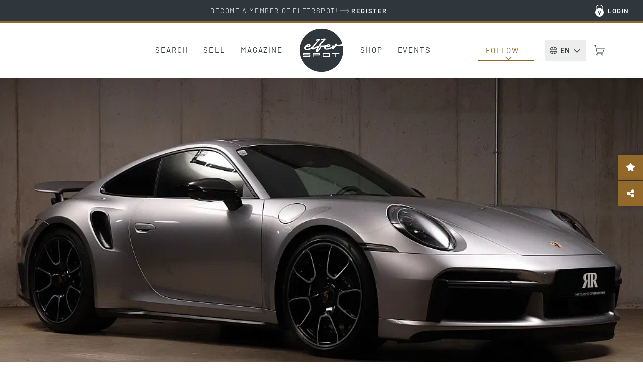

--- FILE ---
content_type: image/svg+xml
request_url: https://cdn.elferspot.com/wp-content/themes/elferspot/atom/img/icon-elfer-speed.svg
body_size: 820
content:
<svg xmlns="http://www.w3.org/2000/svg" width="121" height="21" xmlns:v="https://vecta.io/nano"><g transform="matrix(-1 0 0 1 120 0)" stroke="#fff" fill="none" fill-rule="evenodd"><g fill="#fff"><path d="M57.139 12.553l-.744-.488C51.476 8.733 46.33 5.846 40.72 3.876c-3.381-1.188-6.842-1.995-10.43-2.081-1.907-.046-3.768.154-5.432 1.316-1.603 1.119-3.29 2.115-4.94 3.165-.23.147-.462.291-.821.297.18-.189.337-.412.544-.563 2.043-1.496 4.014-3.117 6.18-4.403.949-.564 2.295-.565 3.466-.597 5.246-.141 10.171 1.26 14.93 3.377 4.521 2.011 8.673 4.65 12.62 7.635.148.112.272.256.407.386l-.104.146M5.065 17.311c-.917.385-2.674-.287-3.239-1.13-.397-.592-.886-1.133-1.396-1.632-.613-.601-.416-1.335-.336-2.001.037-.313.477-.583.749-.859.296-.299.79-.532.883-.88.563-2.108 1.851-2.849 4.002-2.941 4.149-.178 8.284-.677 12.426-1.039.092-.008.188.025.282.039l.055.203c-.336.101-.666.257-1.009.295l-7.827.832-5.512.48c-.276.029-.612.268-.77.511-.311.479-.55 1.016-.756 1.554-.265.691-.64 1.226-1.339 1.547-.628.289-.679 1.464-.137 1.924.178.151.426.283.503.479.558 1.432 1.799 1.949 3.076 2.43.116.044.221.119.345.188"/><path d="M9.541 10.712C7.56 12.516 6.862 14.6 8.269 16.934c1.325 2.199 3.383 2.601 5.776 1.791-.754 1.008-2.811 1.306-4.347.695-1.972-.785-3.184-2.758-2.995-4.876.163-1.824 1.403-3.556 2.838-3.831m32.373-.001c-1.829 1.711-2.56 3.723-1.295 6.014 1.294 2.342 3.393 2.817 5.903 1.984-.841 1.011-2.754 1.292-4.319.705-1.868-.7-3.023-2.459-3.056-4.521-.029-1.78 1.252-3.815 2.767-4.183m7.293-4.369l3.201.479c.9.113 1.811.255 2.711.224.766-.026 1.525-.28 2.459-.469.234.25-.09.567-.4.836-1.02.887-2.277 1.087-3.556 1.202-.092.008-.254-.03-.278-.091-.419-1.03-1.432-1.02-2.256-1.32-.626-.227-1.277-.381-1.917-.568l.036-.293"/></g><path d="M56.035 1.404h42.143M65.669 9.557h53.838m-58.838 8.154h16.884" stroke-linecap="round"/></g></svg>

--- FILE ---
content_type: application/x-javascript
request_url: https://cdn.elferspot.com/wp-content/themes/elferspot/atom/js/vue-apps/cart.min.js?x58723&ver=3.160
body_size: 1716
content:
const atomCartApp=Vue.createApp({data:()=>({$this:!1,isLoading:!0,hiddenUntilOpened:!1,slickSlider:!1,cartItems:[],relatedProducts:[],wcNotice:"",shippingInfo:"",showPlaceholder:!1,removeQueue:[],removeQueueTimout:!1}),mounted(){if(this.$this=jQuery("#app-cart"),this.hiddenUntilOpened="1"===this.$this.attr("data-hidden-until-opened"),"1"===this.$this.attr("data-force-refresh"))this.loadData();else try{localStorage.hasOwnProperty("atomCartItems")&&(this.cartItems=JSON.parse(localStorage.getItem("atomCartItems"))),localStorage.hasOwnProperty("atomRelatedProducts")&&(this.relatedProducts=JSON.parse(localStorage.getItem("atomRelatedProducts"))),localStorage.hasOwnProperty("atomShippingInfo")&&(this.shippingInfo=localStorage.getItem("atomShippingInfo"))}catch(t){}this.cartItems.length>0&&!this.hiddenUntilOpened&&(this.$this.removeClass("slideover-disabled"),jQuery(".slideover-faqs").removeClass("slideover-disabled")),this.hiddenUntilOpened||this.loadData(),jQuery(document.body).on("wc_fragments_refreshed",(()=>{this.loadData()})),this.init()},beforeUpdate(){if(this.slickSlider=this.$this.find(".related-products-slider"),this.slickSlider&&void 0!==this.slickSlider.slick)try{this.slickSlider.slick("unslick")}catch(t){}},updated(){this.$nextTick((()=>{this.slickSlider=this.$this.find(".related-products-slider"),this.slickSlider&&void 0!==this.slickSlider.slick&&this.slickSlider.slick({infinite:!0,adaptiveHeight:!1,dots:!1,arrows:!0,prevArrow:'<button type="button" class="slick-prev slick-arrow"><i class="fas fa-chevron-left"></i></button>',nextArrow:'<button type="button" class="slick-next slick-arrow"><i class="fas fa-chevron-right"></i></button>',swipeToSlide:!0,slidesToShow:3,lazyLoad:"ondemand",responsive:[{breakpoint:992,settings:{slidesToShow:2}}]}).slick("slickGoTo",0),this.init()}))},methods:{init(){jQuery('a[href*="add-to-cart"]').off("click").on("click",(t=>{t.preventDefault();var e=jQuery(t.target),a=getURLParameters(e.attr("href"));return this.add(a,e),!1})),jQuery("form.cart:not(.listing_product)").off("submit").submit((t=>{t.preventDefault(t);var e=jQuery(t.target).serialize();e=getURLParameters("?"+e);var a=jQuery(t.target).find('[type="submit"]');return a.length>0&&a.attr("value")&&(e["add-to-cart"]=a.attr("value")),this.add(e,a),!1}))},loadData(){jQuery.ajax({type:"GET",url:atom_scripts_vars.ajaxurl,data:{action:"atom_ajax_cart_get",lang:atom_scripts_vars.language},dataType:"json",cache:!1}).then((t=>{this.updateData(t),this.isLoading=!1}))},updateData(t){this.cartItems=t.items,this.relatedProducts=[],setTimeout((()=>{this.relatedProducts=t.related}),50),this.shippingInfo=t.shippingInfo,localStorage.setItem("atomShippingInfo",t.shippingInfo),localStorage.setItem("atomCartItems",JSON.stringify(t.items)),localStorage.setItem("atomRelatedProducts",JSON.stringify(t.related)),this.cartItems.length>0&&!this.hiddenUntilOpened&&(this.$this.removeClass("slideover-disabled"),calculateSlideOverOffset())},add(t,e){if(t.action="atom_ajax_add_to_cart",e.length>0){if(e.hasClass("atom-loading"))return!1;e.addClass("atom-loading")}var a=void 0===t.variation_id?t["add-to-cart"]:t.variation_id,i=this.cartItems.findIndex((t=>t.id==a));-1!==i?this.cartItems[i].quantity=this.cartItems[i].quantity+1:this.showPlaceholder=!0,jQuery("[name='update_cart']").length||(this.hiddenUntilOpened=!1,this.$this.hasClass("slideover-disabled")&&(this.$this.removeClass("slideover-disabled"),jQuery(".slideover-faqs").removeClass("slideover-disabled"),this.$nextTick((()=>{calculateSlideOverOffset()}))),this.$nextTick((()=>{jQuery("#ppc-button-placeholder").replaceWith('<p id="ppc-button-minicart" class="woocommerce-mini-cart__buttons buttons"></p>'),openSlideOver(this.$this)}))),t.lang=atom_scripts_vars.language,jQuery.ajax({url:atom_scripts_vars.ajaxurl,type:"POST",data:t}).then((t=>{setTimeout((()=>{jQuery(document.body).trigger("wc_fragments_refreshed")}),50);try{t=JSON.parse(t)}catch(t){return void(window.location.href=WC_CART_URL)}atomSendGAEvent("add_to_cart","","","",{items:[{item_id:t.productId,item_name:t.productName,quantity:parseInt(t.quantity),price:parseFloat(t.productPrice)}]}),atomSendFbq("AddToCart",{content_ids:[t.fbId],content_name:t.productName,content_type:"product",contents:[{id:t.fbId,quantity:parseInt(t.quantity)}],value:parseFloat(t.productPrice),currency:"EUR"}),this.showPlaceholder=!1,this.wcNotice=t.notice,this.updateData(t),this.isLoading=!1,jQuery("[name='update_cart']").length?jQuery("[name='update_cart']").prop("disabled",!1).trigger("click"):this.$nextTick((()=>{calculateSlideOverHeight(this.$this)})),e.length>0&&e.removeClass("atom-loading")})).fail((()=>{this.wcNotice='<div class="woocommerce-error">'+atom_scripts_vars.maintenance_string+"</div>"}))},remove(t){this.removeQueue.push(t),this.cartItems=this.cartItems.filter((e=>e.key!==t)),clearTimeout(this.removeQueueTimout),this.removeQueueTimout=setTimeout((()=>{var t=this.removeQueue;this.removeQueue=[],jQuery.ajax({url:atom_scripts_vars.ajaxurl,type:"POST",data:{action:"atom_ajax_remove_from_cart",lang:atom_scripts_vars.language,keys:t}}).then((t=>{t=JSON.parse(t),this.wcNotice="",this.updateData(t)})).fail((()=>{this.wcNotice='<div class="woocommerce-error">'+atom_scripts_vars.maintenance_string+"</div>"}))}),1500)}},computed:{cartCount(){var t=0;return this.cartItems.forEach((e=>{t+=e.quantity})),t}}}).mount("#app-cart");

--- FILE ---
content_type: image/svg+xml
request_url: https://cdn.elferspot.com/wp-content/themes/elferspot/atom/img/flags/flag-us.svg
body_size: 619
content:
<svg xmlns="http://www.w3.org/2000/svg" xmlns:xlink="http://www.w3.org/1999/xlink" width="28" height="20" xmlns:v="https://vecta.io/nano"><defs><rect id="A" width="28" height="20" rx="2"/><linearGradient x1="50%" y1="0%" x2="50%" y2="100%" id="B"><stop stop-color="#fff" offset="0%"/><stop stop-color="#f0f0f0" offset="100%"/></linearGradient><path d="M2 2.667c-.368 0-.667-.298-.667-.667s.298-.667.667-.667.667.298.667.667-.298.667-.667.667zm2.667 0C4.298 2.667 4 2.368 4 2s.298-.667.667-.667.667.298.667.667-.298.667-.667.667zm2.667 0c-.368 0-.667-.298-.667-.667s.298-.667.667-.667S8 1.632 8 2s-.298.667-.667.667zm2.667 0c-.368 0-.667-.298-.667-.667s.298-.667.667-.667.667.298.667.667-.298.667-.667.667zM3.333 4c-.368 0-.667-.298-.667-.667s.298-.667.667-.667.667.298.667.667S3.702 4 3.333 4zM6 4c-.368 0-.667-.298-.667-.667s.298-.667.667-.667.667.298.667.667S6.368 4 6 4zm2.667 0C8.298 4 8 3.702 8 3.333s.298-.667.667-.667.667.298.667.667S9.035 4 8.667 4zM10 5.333c-.368 0-.667-.298-.667-.667S9.632 4 10 4s.667.298.667.667-.298.667-.667.667zm-2.667 0c-.368 0-.667-.298-.667-.667S6.965 4 7.333 4 8 4.298 8 4.667s-.298.667-.667.667zm-2.667 0c-.368 0-.667-.298-.667-.667S4.298 4 4.667 4s.667.298.667.667-.298.667-.667.667zM2 5.333c-.368 0-.667-.298-.667-.667S1.632 4 2 4s.667.298.667.667-.298.667-.667.667zm1.333 1.333c-.368 0-.667-.298-.667-.667s.298-.667.667-.667S4 5.632 4 6s-.298.667-.667.667zm2.667 0c-.368 0-.667-.298-.667-.667s.298-.667.667-.667.667.298.667.667-.298.667-.667.667zm2.667 0C8.298 6.667 8 6.368 8 6s.298-.667.667-.667.667.298.667.667-.298.667-.667.667zM10 8c-.368 0-.667-.298-.667-.667s.298-.667.667-.667.667.298.667.667S10.368 8 10 8zM7.333 8c-.368 0-.667-.298-.667-.667s.298-.667.667-.667.667.298.667.667S7.702 8 7.333 8zM4.667 8C4.298 8 4 7.702 4 7.333s.298-.667.667-.667.667.298.667.667S5.035 8 4.667 8zM2 8c-.368 0-.667-.298-.667-.667s.298-.667.667-.667.667.298.667.667S2.368 8 2 8z" id="C"/><filter x="-5.4%" y="-7.5%" width="110.7%" height="130.0%" id="D"><feOffset dy="1" in="SourceAlpha"/><feColorMatrix values="0 0 0 0 0   0 0 0 0 0   0 0 0 0 0  0 0 0 0.06 0"/></filter></defs><g fill="none" fill-rule="evenodd"><mask id="E" fill="#fff"><use xlink:href="#A"/></mask><use fill="#fff" xlink:href="#A"/><path d="M0 0h28v1.333H0V0zm0 2.667h28V4H0V2.667zm0 2.667h28v1.333H0V5.333zM0 8h28v1.333H0V8zm0 2.667h28V12H0v-1.333zm0 2.667h28v1.333H0v-1.333zM0 16h28v1.333H0V16zm0 2.667h28V20H0v-1.333z" fill="#d02f44" mask="url(#E)"/><path fill="#46467f" mask="url(#E)" d="M0 0h12v9.333H0z"/><g mask="url(#E)"><use fill="#000" filter="url(#D)" xlink:href="#C"/><use fill="url(#B)" xlink:href="#C"/></g></g></svg>

--- FILE ---
content_type: image/svg+xml
request_url: https://cdn.elferspot.com/wp-content/themes/elferspot/atom/img/flags/flag-be.svg
body_size: 80
content:
<svg xmlns="http://www.w3.org/2000/svg" xmlns:xlink="http://www.w3.org/1999/xlink" width="28" height="20" xmlns:v="https://vecta.io/nano"><defs><rect id="A" width="28" height="20" rx="2"/></defs><g fill-rule="evenodd"><mask id="B" fill="#fff"><use xlink:href="#A"/></mask><use fill="#fff" xlink:href="#A"/><path fill="#ff4453" mask="url(#B)" d="M13.333 0H28v20H13.333z"/><path fill="#262626" mask="url(#B)" d="M0 0h9.333v20H0z"/><path fill="#ffcf3c" mask="url(#B)" d="M9.333 0h9.333v20H9.333z"/></g></svg>